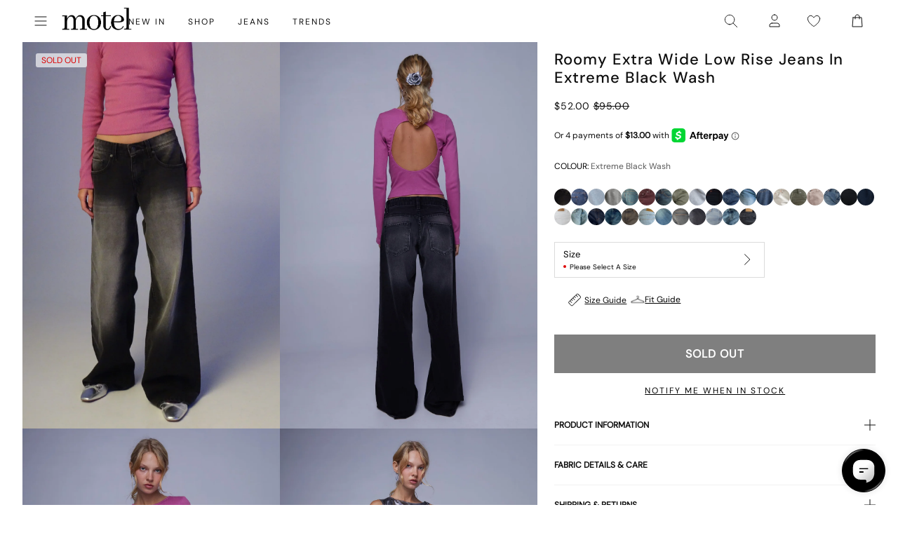

--- FILE ---
content_type: text/json
request_url: https://conf.config-security.com/model
body_size: 85
content:
{"title":"recommendation AI model (keras)","structure":"release_id=0x46:25:3f:7c:3c:5c:4b:5b:2e:66:28:48:4b:56:77:63:3e:71:39:29:2a:47:54:38:5e:4e:39:29:26;keras;dzno5wmloged8qae58ws7fj00cfci7iay5fusom6wnp9dk3y09o7z9la6afwzes46fst39ok","weights":"../weights/46253f7c.h5","biases":"../biases/46253f7c.h5"}

--- FILE ---
content_type: application/javascript; charset=utf-8
request_url: https://searchanise-ef84.kxcdn.com/preload_data.0x6W3j8W5E.js
body_size: 10234
content:
window.Searchanise.preloadedSuggestions=['leather jacket','mini dress','mini skirt','long sleeve top','crop top','black dress','black top','white top','roomy extra wide low rise jeans','corset top','red dress','low waist jeans','parallel jeans','lace top','long sleeve','baggy jeans','white dress','red top','leather pants','paiva dress','t shirt','maxi dress','mesh top','midi dress','parachute trouser','midi skirt','low rise parallel','olivia neill','bikini top','motel x olivia neill','slip dress','black skirt','pink top','polka dot','off shoulder','cargo pants','bandeau top','parachute pants','jeans low rise','low rise jeans','green dress','sequin top','roomy jeans','zebra pants','swim wear','blue dress','blue top','halter top','pink dress','brown jeans','low rise parallel jeans in 80s light blue wash','glitter top','sequin dress','two piece set','white jeans','long dress','denim skirt','green top','long sleeve dress','brown top','denim shorts','crop tops','floral dress','bodycon dress','tank top','mini dresses','cami top','top black','backless top','micro shorts','black jeans','cavita jacket','veste en cuir','black mini dress','low waist','black mini skirt','bikini bottom','vest top','motel x jacquie','brown pants','maxi skirt','baby tee','abba trouser','summer dresses','low rise parallel jeans','zoven trouser','motel rocks','jorts shorts','jogger pant','low rise baggy jeans','white skirt','halter neck','mid rise jeans','red tops','mom jeans','paiva slip dress in satin','off shoulder top','chute trouser','cargo skirt','co ord','roomy extra wide jeans','motel rock','lace dress','leder jacke','brown dress','silk dress','longsleeve top','motel x','summer tops','leather blazer','sweat pants','halter neck top','low rise','jean taille basse','waist belt','top white','cow print','festival outfit','butterfly top','black tops','party dress','maillot de bain','prom dress','oversized hoodie','robe satin','blouse top','y2k clothing','flare pants','low rise roomy jeans','size guide','kelly shirt','yellow top','bandeau dress','mesh dress','top red','long dresses','straight leg jeans','mini skirts','dress black','white tops','flower top','glitter dress','leather trousers','flared jeans','bow top','animal print','polka dot dress','purple dress','t shirts','tie dye','motel x barbara kristoffersen','summer dress','party top','motel roc','wide leg','trench coat','going out tops','nova top','knit top','zebra print','low rise jeans parallel','red leather jacket','black crop top','floral top','tee shirt','yellow dress','top i','coti bodycon dress','grey top','backless dress','leopard print dress','paiva slip dress','corset tops','robe longue','dress red','cargo trouser','jeans high waist','leder jacket','grey jeans','black lace top','bootleg jeans','lucca long sleeve top','flower dress','capri pants','phone case','70\'s ripple','off the shoulder','green pants','pu trousers','denim jacket','roomy extra wide low rise jeans in vintage blue green','to s','rose satin','swim suit','puffer jacket','indigo jeans','stripe top','sequin skirt','one shoulder','black pants','zip hoodie','white shirt','satin skirt','cardigan cropped','y2k top','payoda dress','motel low rise parallel wide leg jeans','open back','oversized tee','halterneck top','sevila dress','pull over','has en','one shoulder top','shrug top','jeans low waist','coti dress','datista slip dress','halter dress','denim top','mid rise','x motel','hime maxi dress','jorts womens','tie top','tank tops','blue jeans','silver top','kleid long','jean baggy','burgundy top','bootcut jeans','extra roomy low rise jeans','jogging trousers','burgundy dress','white mini dress','low jeans','long skirt','top satin','coats and jackets','top a','zip up','mini rock','black leather jacket','red jacket','top or','v neck','pleated skirt','motel low rise parallel wide leg jeans in colour tinted denium','pu jacket','mini shorts','black trousers','top blue','fur coat','long sleeve tops','top de','hosen low waist','dress satin','low waist baggy jeans','was i','barbara kristoffersen','sevila long sleeve mini dress','brown leather jacket','lace tops','leopard skirt','grey dress','white crop top','dress white','had top','xiwang crop top','cut out','vintage blue green','wilmot blouse','top pink','elara dress','v neck top','the v','low waisted jeans','stripe pants','white pants','gold dress','red mini dress','low parallel jeans','modern day romantic','bardot top','bucket hat','veste cuir','linen trouser','sanna slip dress','off the shoulder top','bolero tops','red skirt','pinstripe trousers','sale tops','abba trousers','top en','saika midi skirt','womens tops','glo sweatshirt','butterfly dress','sun glasses','the motel','gingham top','mini black dress','jeans baggy','jeans skirt','flare trouser','farida bikini','cord jean','skater shorts','low rise parallel jeans in indigo','co ords','party tops','fashion tops','xxl tops','sheer top','purple top','dress mini','velvet dress','cojira mesh butterfly top','bomber jacket','summer top','leopard print','wide leg jeans','brown jacket','low waist parallel jeans','red dresses','two piece','dudley vest','pantalon trouser','jean low rise','70s ripple','silver dress','low rise roomy','top long sleeve','skirt black','going out','roomy extra wide','cycle shorts','long sleeves','kozue dress','graphic tee','beige pants','basic top','miss joslin x motel','black dresses','women top','sun moon stars','datista dress','gingham dress','lace skirt','grey skirt','thin top','white dresses','open back top','lederjacke lederjacke','babydoll dress','wide leg trousers','bikini set','hot pant','dress long','faux fur','tie front top','red pants','mesh tops','jeans parallel','halter neck dress','maiwa blazer','shirt dress','daisy dress','sleeve top','winter jacket','tie front','kleider long','gabriela midi dress','bralet top','payoda bandeau mini dress in dark grey','mini robe','low rise parallel jeans sandy blue acid','orange top','quelia top','sheny mini skirt','two piece set clothing','low rise parralel jeans','high waist','navy top','botanical flower maroon','motel x iris','denim dress','sparkly top','80s light blue wash','pink tops','striped top','top bandeau','matching set','polka dress','button up','top corset','shirts and blouses','women’s tops','black lace','top brown','black bodysuit','blue tops','robe noir','leo print','black long sleeve top','turtle neck','track pants','high rise jeans','knit vest','de bain','w26 l32','sample sale','low rise jean','lilac dress','forest green','green skirt','mini dress black','grey pants','ditsy rose','t shirt dress','chute trousers','white blouse','m top','y top','bright blue','black shorts','coda slip dress','tube tops','saika skirt','wrap top','leather skirt','iphone case','tops black','polka dots','baggy pants','yenika crop top','rose dress','low rise parallel wide leg jeans','pink skirt','does top','denim jeans','kleid satin','black jacket','brown skirt','olivia neil','mini jupe','orange dress','leyna bikini','white lace top','long sleeve mini dress','zebra dress','skater jorts','cherry red','galaca mini dress','tube top','off shoulder long sleeve','low rise baggy','low rise flared jeans','parallel low rise jeans','rada top','paiva slip','cheetah print','black satin dress','dudley vest top in sequin knit black','black to','saken blazer','pami bikini top','zoven flare trouser','leather jackets','brandy long sleeve top','miss joslin','marcella shirt','paillette top','zebra trousers','xxl dresses','bow dress','angel mesh','kelly shirt in mesh','white satin dress','low rise pants','shoulder bag','gold top','basta jogger','roomy low rise jeans','angel energy','ozka crop top','satin kleid','shae bandeau top','dress dress','glitzer top','babydoll top','womens top','fitted shirt','mesh shirt','jeans brown','gaval dress','print t','shelisa slouchy mini dress in black','top dentelle','rock dress','skater dress','dress blue','bike short','basic tops','hime dress','straight leg','knit dress','maroon dress','mini short','low rise parallel jeans in bright blue','chute pants','black and white','black long sleeve','plunge top','cut out top','cherry dress','long top','zoven trousers','jeans black','polka dot top','res dress','floral skirt','blue skirt','denim mini skirt','oversized shirt','pu pants','dark blue jeans','ocean storm','satin dresses','sunny kiss tee','jeans low rise parallel','brown tops','octavia asymmetric cami top in lace','gaval mini dress','white trousers','jinsu top','green jeans','christella top','suit pants','a la','micro short','ace top','hot pants','nero jacket','tops en','knitted top','top asymmetric','bolero cardigan','bralette top','green sweater','steel blue','mid waist jeans','phil trouser','top sequin','sale dress','midi skirts','pink mini dress','zebra top','mini skirt black','baby tees','jeans rock','top flower','top green','satin ivory','green jumper','hansa cargo trouser','festival clothing','ardilla dress','top in black','low rise wide leg jeans','square neck','sage green','tops red','red to','print top','satin mini dress','parallel jean in cord','leyna bikini bottom','knitted sweater','long sleeve crop top','baggy low rise jeans','men clothing','shoes sale','xxs dress','strapless top','motelrocks top','straight jeans','black clothing','ima mini skirt','low rise skirt','sunglasses in','beach cover up','jeans low','robe a','dress green','low rise trousers','dresses mini','jean skirt','biker shorts','low motel rocks','summer clothes','sandy blue acid','renata dress','top noir','modern day romantics','short sleeve top','strap top','blue t','jean shorts','ball dress','sleeveless top','motel low','jeans white','rommy extra wide low rise','wide jeans','nosita midi dress','palasha midi dress','short dress','sets piece set clothing','brown trousers','top grey','going out top','low rise extra roomy jeans','blue mini dress','ruffle top','jacket leather','leather top','los rise jeans','robe blanche','low waisted','tops off shoulder','skirt mini','cami tops','modern day','cord pants','jinsu crop top','party dresses','sakila trouser','baby blue','long sleeve black top','white lace','dress brown','kleid black','navy dress','matching sets','bikini bottoms','avaya dress','zovey trouser','red top y2k','brown leather','black shirt','christella top in black','veste en','halter tops','kumala dress','cycle short','knit jumper','plaid dress','black skirt mini','tops long sleeve','roomy extra wide low rise jeans in vintage blue wash','denim set','navy blue','min dress','vintage blue','motel rocks jeans','dress maxi','jupe long','red leather','halterneck dress','hosen jeans','sunset melt','j and','play suit','check dress','black lace dress','palasha dress','dudley top','summer and','black motel rocks','carpenter jeans','printed tops','strappy top','green trousers','ivory top','prom dresses','farida bikini bottom','hala vest top','low rise parallel jeans w26 l32','winter clothing','green tops','fitted blouse','coda dress','lara crop top','pin stripe','extra wide low rise jeans','daman off shoulder','micro skirt','white silk dress','midi dresses','satin dress','low rise bootleg jeans','nobila shrug top in black','haltri crop top satin','in red','low ri','romy extra wide low rise','biker jacket','black leather pants','high neck','black boots','mini kleider','festival tops','top rose','roomy low rise','bandeau mini dress','satin slip dress','crop top black','mini dres','asymmetric top','oberteil s','motel x jacquie roomy extra wide low rise jeans','rose do','cowgirl brown','white shorts','indigo parallel jeans','keani shirt','body con dress','botanical flower','quelia crop top','a line','cargo hose','asymetrical top','low rise parallel jeans in steel blue','mini s','wrap dress','top glitter','luiza mini dress','emberly plunge top','top with','sun moon','light blue','jeans shorts','high rise','dress y2k','dress midi','leren jas','white tank top','gift card','green jacket','dudley vest top','dress long sleeve','lowrise parallel jeans','pyjama set','skirt midi','low rise shorts','co ord set','cheetah dress','ruffle dress','mesh skirt','lucca long sleeve top in lace','red long sleeve','pinky promise','oversized t shirt','top mesh','brown shirt','sequin shorts','sleeve tops','black mini','lesty dress','dark wild flower','see through top','green satin dress','safar vest','sun dress','pu blazer','lace black','track suit','square neck top','pu leather','white long sleeve','skirt white','2 piece set','ring top','cropped blazer','black cardigan','zoven trouser zebra','bags bag','vestidos mini','s mini dress','short sleeve','jeans taille basse','talisa sporty zip through jacket','low parallel','patchwork daisy brown','low rise parallel jeans in vintage blue green','long tops','top yellow','brown cardigan','vestido satin','sale jeans','faux leather','sevila long sleeve mini dress in flocked botanical flower maroon','light blue jeans','glitter tops','rocks and co','sage pants','robe nu','ilias corset top in poplin white','olivia jacket','white to','white mini skirt','check shirt','tailoring charcoal','cavita jacket in pu','lace long sleeve','bikinis set','blue bikini','grey blazer','paralell jeans','dress pink','rich brown','monlo vest top','one piece','j f','swim shorts','low rise parallel jeans in grey used bleach','tote bag','walta jacket','sweater vest','w26 l32 jeans','playsuit jumpsuit','loria fur cardigan','mesh s','mid rise parallel jeans','t-shirt dress','coti bodycon','pink dresses','parralel low rise','galova mini dress','underwear womens','brown bikini','robe noire','lowrise jeans','knit sweater','brown leather pants','nanda crop top','cut out dress','sparkle dress','sweat shirt','long sleeve to','vintage bleach','olivia neill dress','90s jeans','nero jumper','low rise mini skirt','animal print dress','brandy top','mini ress','ammaria jumper','cowboy boots','black low rise jeans','parma violet','laufey bikini top','make boys cry','dress floral','roomy extra','button up top','roomy extra wide low rise','top in lace','bandana top','wide low rise','parallel jean in cord sand','sevilla dress','long sleeve t','roomy extra wide low rise jeans in washed black','faux leather jacket','white long sleeve top','skirt and','wide low rise jeans','teddy coat','body suit','shoes black','pinstripe brown','crochet top','boat neck','mini dress in black','red shirt','hoodies oversize','cherry top','chinese moon','parallel jeans in rich brown','tinted denium','longsleeve tops','rise jeans','yellow skirt','beige top','linen pants','croc pu','black bikini','oversize tee','low rose','jeans blue','strapless dress','flared trouser','grey trousers','white slip dress','flare jeans','black satin top','lara crop top in angel sky blue mesh by motel','kaoya midi dress','corset dress','lilac top','top paillettes','baggy jean','low rise parallel jeans in sandy blue acid','floral dresses','fayola dress','crosena dress','dapa vest top','roomy extra wide jeans in brown blue acid','pretty petal green','black blazer','lace s','low wa','y2k jeans','low rise flare jeans','off shoulder dress','and m dresses','festival dress','jessica bodycon dress','open back dress','guenette dress','low waisted parallel jeans','ash blue','abba pants','tshirt dress','yenika top','zoven flare','robe rose','leather coat','black mesh top','snake print','vestido mini','jumper dress','paiva dress satin','high waisted','green bikini','jupe cargo','flare trousers','low rise parallel light wash jeans','low rise denim skirt','backless tops','white tee','mini dress red','red lace','taille basse','tea dress','lucca top','low waist skirt','roomy extra wide low rise jeans in indigo','koriya bardot top','red red top','jean blue','beige trousers','elci top','mesh rock','all black top','style dress','y2k skirts','shirt top','crop top white','g rise jeans','parachute pant','forest green dress','saken blazer in pu black','rise parallel','festival top','white t shirt','low rise parallel jean','ditsy rose lilac','womens j','split jeans','faux leather trousers','extra wide jeans','red trousers','abba trouser in sage','red satin dress','extra wide','sheer dress','roomy jean','xiwang top','runita top','black sequin top','robe satin blanche','in blue','fur cardigan','boyfriend jeans','low rise parallel wide leg jeans in colour tinted denium','t dresses','vest on','green mini dress','shorts denim','schlaghose jeans','jeans mid rise','love top','new years eve','long t','kleider mini','scarf top','t-shirt rock','blue pants','lace black top','blazer dress','festival outfits','cowl neck','cream top','pink pants','top halter','check skirt','satin top','dark blue','button top','check top','extra roomy','knit cardigan','clothing sets','knitted knit','optic polka','ear rings','pantalon in','dark chocolate','pantalon a','short jean','kimberly dress','white þop','bovillo top','low rise black jeans','sunny kiss','v neck dress','crochet dress','ardilla bodycon','leopard print top','emerson jacket','baby pink','vintage blue wash','mini bodycon dress','lace pants','poplin top','jepuni cami top','cami dress','black long sleeve dress','pull jacket','vilinia midi','halter neck tops','neck la','plaid skirt','deer print','black top lace','chain belt','top with bow','pami bikini','red lace top','ardilla bodycon dress','night dress','lace to','mid blue used','graphic top','low rise parallel jeans in vintage bleach','white tshirt','jeans indigo','long skirts','vest tops','halterneck tops','rave sunglasses','mini white dress','brown blazer','maillot bain','amabon top','ryals long sleeve','mini kleid','melinda frill edge cami top','moon dress','sparkly dress','low waist jeans parallel','satin tops','lulees jumper','white jean','mid blue','vestido midi','hondra trouser','evilia mini dress','lou hot pant','motel x olivia','black dres','floral field green','long sleeve dresses','tiona baby tee','white sh','bovita long sleeve top','flared pants','coti bodycon dress in black rose flock with lace','baggy jeans low rise','leather jacket black','pu black','luscian plunge mini dress','low rise parallel jeans in vintage black','subra long sleeve ribbed hem cardi','pleated mini skirt','top blanc','top long','wilmot blouse in white poplin','mini denim skirt','sport clothing','roomy extra wide low rise jeans in mid blue used','h m clothing','black leather','coquette top','rib top','oversize hoodie','knit wear','rise parallel jeans','chute trouser in parachute','obeli trouser','bermuda short','cosey top','payoda bandeau mini dress','little black dress','when will we dance again','top in','dark wild flower cantaloupe','motel x jacquie roomy wide low jeans','tights lace','parallel low rise','sutin tee','sparkle top','paiva slip dress in satin ivory','strawberry girl','dentelle top','robe blue','lidya mini skirt','bootcut low rise jeans','longsleeve dress','going out dress','phil trousers','tops lace','jupe midi','cow girl','black crop','cherry bikini','holiday shop','bitter chocolate','black jean','motel low rise parallel wide leg jeans in colour tinted denium low rise parallel wide leg jeans in colour tinted denium','hawaiian shirt','zebra jeans','silver skirt','ozka top','halter top in','powder blue','jastio vest top','vestito bianco','blue satin dress','purple skirt','weiß top','front tie','accessories bags','roomy wide leg jeans','baby doll top','top in pink','extra roomy low rise blue green','palsi tie side sleeveless top','baby doll','motel x barbara','dad jeans','jeans a','best seller','lace mini dress','low i','cover up','cavita jacket in pu bitter chocolate','low rise parallel jeans indigo','jeans vintage','blue shirt','dresses black','dress flower','pantalon beige','hansa cargo','long black dress','asymmetrical top','zuki jumper in knit argyle tan','low rise parallel jeans in sandy blue','bonija long sleeve','low rise rise','marcel shirt','olive green','tova tie tailoring trousers in black','y2k cami','tracksuit bottoms','low rise straight leg jeans','leather dress','blue paisley abstract rustic','holographic purple','flower skirt','cow pants','mini dress white','esmeray midi skirt','dyrana top','striped pants','womens low rise','70’s ripple','men jeans','low jean','rocks with','brienne top','sleeve dress','frayed low rise jeans','beach wear','mesh motel rocks','black short','extra wide jean','neon green','low rise paralell jeans','lily bloom','haltri crop','mazu top','faux fur jacket','red jacket leather','sequin tops','dress leopard','pu skirt','tailored trouser','sanaly dress','mini black skirt','v waist','sea green','parallel jeans in sand','floral print dress','bon long sleeve top','jeans roomy','maxi dresses','on t shirt','long sleeve black','lucca long sleeve top in lace black','ilias corset top','sekar flare trouser','lace top black','pants jeans','motel low rise','janar halterneck top','top zebra','black midi skirt','leopard top','oversize sweater','bikini tops','skinny jeans','low rise parallel jeans 80s light blue','tshirt black','pu top','kozue mini dress','off the','t shirt as','white vest','leo top','shrunk tee','whit top','dark red','black trouser','jean mom','ripped jeans','wide leg low rise jeans','robe bandeau','pantalon taille basse','brown blue acid','cosimo plunge','elci corset','pelma mini skirt','top crop','pullover green','white tank','fleece jacket','basic tee','skirts mini','festival wear','tops red top','boxer shorts','pantalones vaqueros','jogging pants','long sleeves top','namari jumper','print tops','motel jeans','chiffon dress','extra wide low rise','shenka mini skirt','black dress mini','jean taille','long sleeve lace top','top sleeve','short t','skirt denim','misha wide leg','bolero top','roomy extra wide low rise jeans in washed blue green','hair claw','ivory dress','vest black','summer sun','it just hits different','lime green','wrap skirt','satin shirt','black corset','bodycon dresses','parallel jeans in','strawberry top','mini dress blue','white cardigan','rose black','green blazer','bodycon mini dress','on shoulder top','black flares','rufte top','beach dress','capri trouser','party wear','see through','tops summer','lebby mini dress in satin','yellow tops','star dress','givas top','stripe shirt','lederjacke cavita','gen brown','low waist baggy','romy jeans','brown sweater','jean low rise parallel','mini falda','neck tops','wedding guest','mini skirt denim','etta knitted','tops white','high waisted jeans','sinda scoopback top in knit olive','baby t','delray bodycon dress','adrenaline red','siria dress','daisy brown','coconut milk','velvet top','ruffle skirt','red gingham','low rise parallel jeans in true white','hair clip','motel rise','black skirts','black top long sleeve','low rise parallel jeans in washed black grey','of the shoulder top','satin black','stripe de','dyrana crop top','tindy top dragon','black set','jeans sale','brown mini dress','min skirt','brown crop top','tie tops','black and white dress','dress in satin','top do','jiniso crop top in black with pink bows','olive top','printed dress','pants black','dresses long','low waist pants','casini skirt','of shoulder','vaqueros low rise','low rise parallel jean steel blue','rose blue','baggy jeans trousers','suede jacket','denim short','sequin dresses','cosimo plunge halterneck top','olivia neill jacket','motel mini skirt','tindy top','retro daisy blue','korsett tops','jea s','nova unlined lace top in black','w rise','noemi cardigan','kimberly mini dress','v neckline','burgundy tops','jeans hosen','skater skirt','off shoulder sweater','ribbed top','black midi dress','print trousers','lowrise baggy jeans','motel rocks low rise jeans','tartan dress','cojira mesh butterfly top in tonal blue paisley','giwta crop top','bikini green','angel sky blue','dad shorts','going out dresses','farida bikini top','red set','zip top','ganita vest','sets top','low rise skater shorts','lentra bikini','hibiscus top','off white jeans','top rot','dress with','jojes jersey tee','binita mini dress','hot pink','silta crop top','angel sweater','sakaria trouser','low rise parallel jeans bright blue','sleeveless tops','blue jumper','ibiza summer','christmas dresses','oberteil black','satin crop top','leana dress','sheny skirt','roomy extra wide low rise jean','lace cami','swim skirt','parallel jeans in brown','long sleeve shirt','jeans top','black sleeve','shoulder top','maxi skirts','linen top','jorie midi dress in parma violet','pants low rise','jean white','black mini dresses','bonlo long sleeve top','sweaters and jumpers','roider jogger','pinstripe black','summer rays','coraline bow mini dress','top stripe','plaid top','hand bag','raeto top','cobalt blue','sakeri flare trouser','vest satin','pink shirt','jeans green','hoodies and sweatshirts','dapa crop top','low rise wide leg','knitted jumper','extra roomy low rise','rose long','red jumper','extra low rise','joggers trousers','graphic tees','black white','keani shirt in mono photographic black','solar system','pretty petal','dress rock','calças low rise jeans','string bikini','la rossa','red sweater','elmira top','top nu','knitted dress','bardot dress','vintage dress','pantalon do','floral mini dress','mini red dress','ima skirt','top bow','pantalones low rise','dress grey','sand leopard','zoven trouser in croc pu burgundy','zorea trouser','in red r','wild flower','wren skirt','red long sleeve top','kelly shirt in mesh chocolate','polo top','cotina midi dress','olive dress','pinstripe dress','rise jean','dragon top','elyse crop top in white','baggy low waist','lost rise parallel','white low rise jeans','low rise jeans baggy','ulsan fitted shirt','ima mini skirt in twill black','pink long sleeve','black mesh','zip up hoodie','roomy extra wide low rise jeans in light wash blue','silver chain','gesta trouser','blue satin','parallel jeans low rise','vilinia dress','christella in black top','leather jeans','black slip dress','lilac blossom','red and white top','tropical rave','top transparent','tube dress','all clothing','black maxi dress','small flower brown','satin blue','tees tops','cargo trousers','robe midi','rock jeans','stripes top','parallel jean in cord dark chocolate','guenetta dress','red maxi dress','black bodycon dress','cotton top','jeans straight','low rise jeans black','bloomer shorts','transparent top','nobila shrug','low rise flare','armina long sleeve','elci corset top','patchwork daisy','blue green','jeans wide leg','short sleeve dress','white bikini','white corset','crop top on','w28 l30','lirura casual trouser in maroon stripe','dudley vest in black','white lace tops','rose in satin','black satin','dolly eyed','mid waist','front tie top','floral tops','cello midi dress','white jacket','retro optic spot','black hoodie','crop top in black','skater jeans','tiger print','stripe dress','parachute trousers','cord jeans','laufey bikini','low rise parallel sandy blue acid','ditsy butterfly','black sequin','women jeans','persian night','parralel jeans','holiday tops','yessa crop top','roomy jeans vintage blue green','t-shirt oversized','low rise parallel jeans vintage bleach','dad jumper','robe mini','saika midi skirt in rar leopard','jumpsuit black','top lace black','bandeau tops','skirt set','short sleeve shirt','black and white top','skirt grey','face mask','corset to','vestito mini','frill top','eunji crop top','low rise parallel jeans steel blue','white dres','flora and','robe en satin','two piece set skirt and','green cardigan','hala top','black coat','kazayo long sleeve knit top','pleated dress','tee dress','w24 l30','high neck top','low rise parallel indigo','vestidos long','roomy extra wide low rise jeans in bright blue','cowl neck top','roomy extra wide low rise jeans in grey used bleach','bella mini tea dress','tribal flock','fur coats','black tank top','kleid mini','savita maxi dress','low waist parallel','damske vest top in clear sequin maroon','leopard jacket','lycra top','gaina dress','low rise black','ripple green','mid jeans','jean blue parallel','red crop top','bikini blue','low rise parallel 80s light blue wash','mesh black','top set','benta jacket','stripe trousers','bonnie crop top','jacquie jeans','halter neck dresses','gladis vest top','blue jean','veste cavita','top tie','low rise parallel wide leg jeans denim','cosmic melt','brown sweatshirt','maroon top','pink bikini','denim skirts','top leopard','top silver','sunglasses sunglasses','pamita bikini','red mini','high waist jeans','white shirts','nova top in orchids flock black','pantalon flare','tavita frill mini dress in white','flower maroon','jinisa corset top','sunset dress','rommy jeans','longline coat','heat map','chute hose','jean roomy','short sleeve tops','low rise parallel bright blue','lutana top','low wide jeans','rocks jeans','dark sand','corduroy trousers','red blazer','daisy bodycon','valy slip dress','white lace dress','pink and','red bikini','metallic top','low rise parallel jeans in','grey used bleach','top weiß','pearl necklace','a line dress','luscian plunge','ribbon top','mutsuki top','red shorts','babydoll tops','leather trouser','long sleeves dress','shima top','cypress dress','midi rock','jinsu crop top in lycra black','zolen flare trouser in pu matte black','pantalon cargo','kinnie mini skirt','blazer pu','roomy extra wide low rise jeans in extreme blue green','lace trousers','print dress','the low rise parallel jeans','dress party','blue dresses','elvina bikini','motel x jacquie roomy extra wide low rise jeans in mid blue used','long sl','donata trouser','sakaria wide leg trouser','novalie vest top','off the shoulder dress','jackets jacket','bows top','chiffon top','sale dresses','skirt green','xxs dresses','amber wash','low waist flared jeans','abstract animal','kumala slip dress','split skirt','cheetah khaki','purple tops','tops lace top','blue cardigan','yeva trouser','circe off-shoulder','low rise parallel jeans in vintage','long coat','midrise jeans','accessories accessories','low rise je','net top','tista dress','pants brown','brown shorts','pinstripe pants','black tee','wide leg pants','mini dress satin','leather bomber jacket','satin green dress','low rise bootcut jeans','black bralet','corduroy brown','crop top in','black jumper','rosa top','pink jacket','jean black','pink cardigan','green shirt','black rose','erika backless top','womens jeans','zagh top','dresses satin','bodice black','jeans hose','green crop top','blue trousers','zen crop top','long dres','tiona top','cream pants','mini party dress','black bootleg','spence top','black sweater','jeans flare','crop tee','juanita frill halterneck','milina dress','jorts jean','grey low rise jeans','metallic dress','bikini sets','trousers black','tonal zebra','top bikini','low rise parallel jeans black','pavia slip dress','mesh long sleeve','new years','extra roomy jeans','green dresses','nero ring pull jacket','orchid sunset','low rise blue jeans','top butterfly','nereo jacket','satin dress green','pink bow','checked dress','bright blue jeans','sayaka one shoulder','butterfly vine flock blue','w26 l34','pantalones cargo','skirt long','70\'s s ripple','skirt jeans','kleider maxi','shorts black','cropped shirt','day dress','dresses white','hajari top','dress yellow','jess jeans','summer sun bikini','brown jean','coby mini dress','gothic rose','blue hoodie','red jeans','roomy extra wide low rise jeans in washed black grey','low rise white jeans','bluse long sleeve','cargos pants','sage smoke','sorin deep waistband top in knit ecru','back top','sevilla long sleeve dress','90s zebra','satin black dress','mini satin dress','white corset top','flower print','navy tartan','brown mesh','jeans roomy extra wide low rise','misca trouser','blue wash','low rise denim shorts','top floral','seam split jeans','black bandeau','black halter top','green leather jacket','dark jeans','black baggy jeans','long sleeve lace','pu leather jacket','low waist jean','baggy low rise','do nude','shindu top','zip hoody','knit skirt','red vest','shimmer top','white mini white','jersey top','crop t','mid indigo blue','top nero','satin midi dress','dark angel','bikini brown','black maxi skirt','iphone 11 case','red too','linen dress','kelly shirt mesh','mini croc','pull is','low rise jeans jacquie','codami halterneck','brilia bandeau top','black sequin dress','leony cardi','elyse crop top','black t shirt','mushroom top','jeans zebra','flares trousers','guan top','dena top','flower to','off top','mesh mini dress','fayola printed maxi dress','haltri top','silk top','off white','amabon long sleeve crop top','eleni jumper','black parallel jeans','pelma skirt','koza bodice','watercolour green','jeans men','jeans straight leg','polka top','benton jogger','pelmo mini skirt','crop top satin','one motel','romantic red rose','formal dresses','band shirt','daren jumper','low baggy jeans','white cargo','satin cheetah','grey mini dress','annesley crop top','jean flare','lona midi dress','asymmetric dress','kareena long sleeve bardot top','motel dress','low rise flared jeans in green wash','head band','samira dress','jean jacket','low waist jeans baggy','pink trousers','glitter skirt','blue skirts','capri trousers','dark wash jeans','nodu maxi dress','larin midi dress','low rise jeans in 80s light blue wash','night wear','top party','bandeu top','brown set','black flare','sunflower dress','tailored trousers','blue long sleeve','bikini pink','parallel jeans in brown and blue acid','cycling shorts','boat neck top','graduation dress','jiniso top','pu green','flared trousers','dark green','renata asymmetrical','button shirt','top orange','sand jeans','ultra low rise','herti top','knitwear sweater','black cro','blue crop top','saki tee','dresses midi','pu tops','crop top long sleeve','black long','baggy jeans low waist','striped jeans','vintage jeans','jules halter top','striped shorts','amabon long sleeve','lederjacke pu black','tracksuit pants','roomy wide leg low rise jeans','skirt leopard','arun cami top','top lace','cropped jacket','daisy bodycon dress','striped dress','eunia shorts','earthy gradient','jeans wide','jeans rise','hat a','batis dress','blue sequin','en cuir','bubble jersey','khaki top','white maxi skirt','jean bleu','baggy low waist jeans','brown mesh top','short pants','heart top','puffer jacke','light wash jeans','xxs trousers','skirt satin','roomy extra wide low rise jeans in extreme light blue wash','black glitter top','marlin bodycon dress','pantalon velvet','giwta crop','black bralette','jersey s','extra low rise jeans','mesh to','baby doll dress','work wear','vintage black','ni jeans','motel x roomy extra wide low rise jeans','robe slip paiva satin','trendy pants','oleta cami top','white short','cosimo halter top','jean parallel','lace trim','bow tops','swim tank top','blazer grey','xiabon long sleeve crop top','galaca dress','sunny kiss oversize','top top','grey cardigan','vintage blue green jeans','top rouge','low rise parallel jeans in mid blue used','graphic tops','rips parallel jeans in black wash','short jeans','mahira long sleeve mesh top','green leather','jeans pants','kyana corset','wren mini skirt','maxi kleid','dress rose','acid wash','neck top','kepsibelle dress','vilinia midi dress','cerry bikini','cardigan brown','low rise roomy jeans in 80\'s','green sequin dress','black pant','retro floral','roomy extra wide low rise jeans in brown blue acid','maruko mini dress','shirt in','bolero shrug','gabriella dress','bardot tops','lebby mini dress','wati crop top','pantaloni cargo','black vest','petal green','cherry red dress','pu brown','emberly top','dragon pants','turtle neck top','bum bag','one to one','low pant','mid skirt','denila bodycon','low rise parallel vintage bleach','cute tops','black co ord','bustier top','top burgundy'];

--- FILE ---
content_type: text/json
request_url: https://conf.config-security.com/model
body_size: -125
content:
{"title":"recommendation AI model (keras)","structure":"release_id=0x5b:39:37:78:49:65:29:40:54:5b:42:29:49:53:49:59:68:4b:35:5e:32:74:75:3b:7b:6b:51:37:71;keras;077iiztlxn0u455owxmuv1i83bz3c3s5advf5tfgoqy0pjle9giwujbmkv7c7cnhse6a0ibp","weights":"../weights/5b393778.h5","biases":"../biases/5b393778.h5"}

--- FILE ---
content_type: application/javascript; charset=utf-8
request_url: https://searchanise-ef84.kxcdn.com/preload_data.1u0B5p4p4A.js
body_size: 10153
content:
window.Searchanise.preloadedSuggestions=['low rise parallel jeans','low rise jeans','black dress','mini dress','black top','leather jacket','mini skirt','white dress','long sleeve top','white top','low rise','red dress','roomy extra wide low rise jeans','mesh top','crop top','leather pants','parallel jeans','slip dress','red top','midi skirt','black skirt','paiva dress','midi dress','lace top','halter top','tank top','green dress','pink top','pink dress','corset tops','maxi dress','brown top','long sleeve dress','blue dress','cargo pants','parachute pants','black jeans','denim skirt','off the shoulder','polka dot','baggy jeans','sequin top','brown pants','black mini dress','low rise parallel jeans 80s light blue','floral dress','two piece set','black mini skirt','green top','blue top','corset top','white jeans','low rise baggy jeans','paiva slip dress','baby tee','brown dress','button up','sequin dress','black tops','micro shorts','zoven trouser','bikini top','jean shorts','tank tops','vest top','mini dresses','mid rise jeans','crop tops','long sleeve','purple dress','black pants','maxi skirt','satin top','cow print','off the shoulder top','white skirt','sweat pants','bandeau top','coti dress','going out tops','denim shorts','flare pants','halter dress','bodycon dress','silk dress','brown jeans','graphic tee','t shirt','mesh dress','jean skirt','roomy jeans','red tops','kelly shirt','cheetah print','cami top','white pants','white mini dress','white tops','lace dress','bow top','abba trouser','off shoulder','leather blazer','70s ripple','green pants','sheer top','swim suits','butterfly top','motel x olivia neill','black crop top','roomy extra wide jeans','80s light blue wash jeans','low rise parallel jeans in 80s light blue wash','leopard print','white dresses','body suit','cargo skirt','plaid dress','floral top','backless top','animal print','turtle neck','festival clothing','pleated skirt','motel x jacquie','olivia neill','polka dot dress','black long sleeve','tie top','black dresses','long sleeve tops','bikini bottom','yellow dress','long dress','matching set','mini skirts','matching sets','white crop top','mid rise','yellow top','purple top','homecoming dresses','cavita jacket','knit top','bow dress','mom jeans','low rise jeans parallel','black lace top','flare jeans','plaid skirt','coti bodycon dress','denim top','bootleg jeans','gingham dress','one shoulder','sweater vest','sandy blue acid','asymmetrical top','red pants','oversized tee','black leather jacket','bandeau dress','low rise roomy jeans','tie front top','strapless dress','babydoll dress','capri pants','extra roomy low rise jeans','tube tops','straight leg jeans','shrug top','chute trouser','tie dye','motel rocks','white tank top','wide leg','gold dress','gingham top','low rise baggy','sequin skirt','red mini dress','black lace','denim dress','clothing sets','flower top','denim jacket','sparkle top','low rise pants','one shoulder top','white tank','swim wear','long sleeve crop top','grey top','fur coat','leopard skirt','butterfly dress','pink tops','flannel shirt','cheetah dress','black shorts','leather skirt','vintage blue green','nova top','zebra top','brown leather jacket','modern day romantic','off shoulder top','cropped cardigan','white shirt','summer tops','pink skirt','datista slip dress','short sleeve top','red dresses','gaval mini dress','orange dress','red skirt','stripe top','cover up','tube top','wrap top','jorts shorts','t shirts','lowrise parallel jeans','strapless top','jeans low rise','long dresses','summer dress','low waist jeans','mesh tops','low rise jean','phone case','pinstripe trouser','brown skirt','zoven flare trouser','black leather pants','red leather jacket','black long sleeve top','grey jeans','polka dot top','grey dress','saika midi skirt','silver top','leopard top','indigo jeans','mini shorts','biker shorts','burgundy dress','satin skirt','high rise jeans','burgundy top','lucca long sleeve','cojira mesh butterfly top','linen pants','high waist','low waisted jeans','open back','green skirt','backless dress','low rise roomy','low rise parallel jeans sandy blue acid','mini black dress','novara mini dress','brown jacket','wide leg jeans','low rise parralel jeans','orange top','kozue dress','skirt set','wilmot blouse','silver dress','tie front','v neck','brown tops','flower dress','going out','rose dress','denim mini skirt','sample sale','navy dress','sevila long sleeve mini dress','parallel jeans in rich brown','short sleeve','grey skirt','bardot top','lace tops','payoda dress','long sleeve mini dress','knit sweater','dudley vest','black jacket','blue jeans','cord pants','roomy extra wide','paiva slip','sweater dress','babydoll top','red jacket','low rise parallel','lace skirt','black bralette','pink pants','farida bikini','modern day romantics','abba trouser in sage','jump suit','pavia slip dress','black tank top','forest green','plaid top','hime dress','going out top','lilac rose','lowrise jeans','high waisted','white lace top','black low rise jeans','long skirt','white shorts','micro short','long sleeves','blue skirt','cut out','blue tops','roomy extra wide low rise jeans in vintage blue wash','flare trouser','stripe pants','halter neck','white long sleeve','v neck top','velvet dress','pink mini dress','zip up','low parallel jeans','zebra dress','black lace dress','size guide','cheetah top','puffer jacket','black tank','lilac dress','daisy dress','hoco dresses','green tops','sparkly top','black belt','blue mini dress','two piece','lesty dress','open back top','sun moon stars','cavita jacket in pu black','knit dress','black and white','croc pants','black trousers','gift card','ditsy rose','bra top','yenika crop top','white satin dress','marcella shirt','baby tees','floral skirt','women’s jeans','bucket hat','beige pants','satin mini dress','low rise wide leg jeans','bootcut jeans','white blouse','halter tops','black shirt','micro skirt','green sweater','barbara kristoffersen','baggy low rise jeans','bolero shrug','sun dress','leather jackets','plunge top','white tee','kelly shirt in mesh','motel x','pink dresses','lily bloom','basic tops','midi skirts','t shirt dress','swim cover up','corduroy brown','coda slip dress','long sleeve dresses','xxl dresses','high neck','saken blazer','elci corset top','parallel jean in cord sand','party dress','navy top','gold top','jinsu crop top','glitter top','navy blue','quelia top','trench coat','ardilla bodycon dress','hime maxi dress','white slip dress','white lace','black cardigan','button down','crochet top','tan pants','ocean storm','pleated mini skirt','faux fur','maroon dress','white long sleeve top','sparkle dress','graphic tops','longsleeve top','white mini skirt','cow hide','angel dress','low rise flare jeans','leather top','bustier top','pinstripe pants','track pants','sage green','sanna slip dress','vintage blue wash','brown leather pants','basta jogger','roomy extra wide low rise jeans in vintage blue green','square neck','sage pants','plaid pants','pu pants','boat neck','button up top','red leather','corduroy pants','extra roomy','high rise','flared jeans','jorie midi dress in parma violet','satin slip dress','summer dresses','leyna bikini','low rise parallel light wash jeans','lace cami','striped top','prom dress','galaca mini dress','y2k clothing','animal print dress','bright blue','sheer dress','evilia dress','miss joslin','rise jeans','low rise shorts','swim shorts','light blue','low rise skirt','optic polka','pin stripe','hot pink','black mesh top','patchwork daisy','mesh shirt','striped shorts','glo sweatshirt','shirt dress','pinky promise','black sweater','black blazer','wide leg pants','light wash jeans','black satin dress','body con dress','red cardigan','green jeans','acid wash','khaki pants','brown leather','dark wash jeans','skater dress','maxi dresses','low waisted','rada top','payoda bandeau mini dress','mesh skirt','jean jacket','bikini bottoms','lara crop top angel','emberly plunge top','low jeans','motel x barbara kristoffersen','asymmetric top','sheny mini skirt','blue pants','cream pants','lucca long sleeve top in lace black','purple pants','hot pant','lime green','purple skirt','haltri top','bomber jacket','pink bow','leyna bikini bottom','luscian plunge mini dress','brown mesh top','black crop','faux leather','blue dresses','pami bikini top','pavia dress','green mini dress','brown cardigan','white silk dress','70\'s ripple','vintage blue','sunset melt','black tube top','sunny kiss tee','zoven trouser in 90\'s zebra black and white','motel rock','black slip dress','make boys cry','ruffle top','cut out top','ozka top','wrap dress','satin rose','red shirt','glitter dress','modern day','steel blue','black corset','cosey top','paiva dress forest green','ima mini skirt','parallel low rise jeans','cropped sweater','xxl tops','leather pant','off the shoulder dress','low rise black jeans','2 piece set','motel rocks low rise parallel jeans','loria fur cardigan','dragon top','long skirts','sale tops','mid rise parallel jeans','striped pants','two piece set skirt set','watercolour green','faux leather pants','roomy extra wide low rise','polka dots','motel x iris','black skirt mini','halterneck top','mesh long sleeve','oversized hoodie','gift voucher','zebra skirt','black bodysuit','brown blue acid','short sleeve dress','black sequin','brown sweater','tote bag','grey pants','halter neck top','daisy bodycon dress','baby blue','red gingham','womens jeans','boxer shorts','roomy low rise jeans','carpenter jeans','skirt sets','kelly shirt in mesh chocolate','cowgirl sweatshirt','fur jacket','cheetah skirt','parralel jeans','denim jeans','cream top','green dresses','low waist','saken blazer in pu black','low rise bootleg jeans','avaya dress','vilinia dress','sekar flare trouser','miss joslin x motel','floral mini dress','bralette top','laufey bikini top','cherry top','satin dresses','straight leg','frayed low rise jeans','midi dresses','short dress','tube dress','snake print','tan top','hansa cargo trouser','farida bikini bottom','long sleeve black top','red sweater','sakila trouser','sequin shorts','dalmatian print','brown shirt','corset dress','sparkly dress','white button up','mid blue used','black midi skirt','pu jacket','light blue dress','ruffle dress','black mini','shae bandeau top','angel hoodie','gaval dress','brown corduroy','lace long sleeve','datista dress','black bra','flannel jacket','jean skirts','green bikini','red long sleeve','botanical flower maroon','co ord','waist belt','faux leather jacket','cut out dress','lace trim','ballet core','90s jeans','high neck top','saika skirt','black set','misha wide wide leg trouser','x motel','guenette dress','vintage bleach','sleeveless top','black long sleeve dress','white set','low rise mini skirt','hawaiian shirt','black bikini','denim set','black mesh','green jacket','hot pants','patchwork daisy brown','summer top','white corset','square neck top','white too','dress mini','brown bikini','low rise parallel 80s light blue wash','cowl neck','jeans low rise parallel','summer rays','fayola dress','bike shorts','parma violet','brandy top','pretty petal green','baggy pants','brown shorts','knit shorts','extra wide jean','dark wild flower cantaloupe','casini pleated micro skirt','red shorts','nobila shrug','parachute trouser','dyrana top','green satin dress','red satin dress','cherry dress','dad shorts','strappy top','shrunk tee','off the shoulder sweater','dudley vest top in sequin knit black','graphic tees','crochet dress','brown long sleeve','black halter top','navy blue dress','black leather','sleeve top','button top','tee shirt','motel x jacquie roomy extra wide','dapa vest top','juanita frill halterneck','sleeve dress','black too','white halter top','yellow skirt','black skirts','emerson jacket','black flare pants','low rise flare','maiwa blazer','nanda crop top','front tie top','extra wide low rise jeans','brown crop top','low rise jean shorts','black trouser','formal dress','prom dresses','bandana tops','xiwang crop top','cow dress','safar vest','bathing suit','wrap skirt','floral dresses','metallic top','baby doll','party dresses','brown mesh','white sweater','black maxi dress','white crop','satin ivory','cherub top','orchid sunset','extra wide','amabon long sleeve top','black sequin top','white low rise jeans','womens tops','haltri crop top','sale dresses','rose top','wide jeans','pleated dress','dragon flower','galova mini dress','blouse top','ivory top','sequin tops','homecoming dress','graduation dress','gray top','swim skirt','luiza mini dress','black maxi skirt','esmera top','blue green','black jean','fitted blouse','dark blue jeans','sevila long sleeve','wide low rise','open back dress','dark angel','skater shorts','black and white dress','palsi tie side','phil trouser','low rise parallel jeans in sandy blue','low parallel','baby doll dress','roomy low rise','mini black skirt','bow shirt','zoven trousers','print pants','gabriela midi dress','party tops','cow pants','when will we dance again','walta jacket','keani shirt','pink long sleeve','glo sweatshirt in stone wash angelo','sale jeans','button up dress','sun and moon','jean short','lebby mini dress','pami bikini','white cardigan','play suit','coti dress lilac','light wash','tindy top','cropped tee','slit dress','short dresses','brown mini dress','low rise parallel jeans 80s light blue wash','motel x jacquie roomy extra wide low rise jeans','floral tops','ivory dress','paiva slip dress in satin ivory','coti bodycon','cami tops','low rose','short sleeve tops','paisley top','iphone case','mini skirt black','y2k top','low rise wide leg','low rise parallel sandy blue acid','black pant','paisley dress','long sleeve shirt','summer sun','sunny kiss','ozka crop top','strawberry top','gray dress','low rise parallel jean','champagne dress','stripe shorts','work clothing','high waist jeans','slip dresses','forest green dress','pink shirt','strapless mini dress','knitted top','brienne top','red set','jeans baggy','red leather pants','sand leopard','long sleeve crop','pink sweater','mini denim skirt','wide leg trouser','bell sleeve','wide low rise jeans','kazayo long sleeve knit','low rise parallel jeans in bright blue','maxi skirts','sakeri flare trouser in black','y2k tops','70s dress','black sheer top','pelma mini skirt','ilias corset top in poplin white','puff sleeve','butterfly skirt','sevila dress','oversized shirt','low rise parallel jeans in sandy blue acid','blue bikini','green floral dress','earthy gradient','powder blue','sage dress','blue sweater','mini dres','low rise extra roomy','cargo pant','long top','kiona corset top','boat neck top','jersey tee','barrel jeans','cowgirl top','coconut milk','lou hot pant','green shirt','buckle top','dark jeans','black off the shoulder top','lona midi dress','verso dress','velvet top','dark wild flower','plus size','jorie midi dress','off white jeans','mushroom top','pink bikini','crew neck','check dress','gaina dress','black vest','black romper','crosena dress','black midi dress','leather dress','silver skirt','v neck dress','black halter','roomy extra','baby doll top','top i','yenika crop top in lilac rose w lilac lace by motel','pink set','leopard pants','green crop top','straight jeans','mini white dress','cropped blazer','dark green','denim skirts','lidya mini skirt in black','grey sweater','80s light blue wash','bitter chocolate','extra wide jeans','low rise parallel jeans in vintage black','polka dress','little black dress','black corset top','mazu top','baggy low rise','top black','dark blue','poplin shirt','light pink','see through','bike short','quelia crop top','tshirt dress','black tee','women’s tops','sweaters tops','pretty petal','mini dress black','kozue mini dress','tropicana floral','front tie','70’s ripple','paiva silk dress','had top','parallel low rise','shoulder bag','navy blue top','low rise parallel jeans in indigo','crop tee','head band','white t shirt','jessica bodycon','stripe dress','brown dresses','teddy coat','motel x barbara','flower skirt','white jean','wren skirt','dresses mini','red tank top','leather coat','guaco crop top','zolen flare trouser in pu matte black','low rise trousers','festival tops','zovey trouser','silk dresses','dress black','olivia jacket','baby pink','satin tops','low rise parallel wide leg jeans','eunji crop','red bikini','halter neck dress','lavender dress','retro daisy blue','black rose','pink jacket','lace mini dress','beach cover up','swim suit','sheny skirt','beige top','black floral dress','women jeans','cami dress','elyse crop top','green cardigan','cross top','white corset top','etta knitted vest top','white bikini','going out dresses','green set','palasha dress','mini short','kumala slip dress','brown blazer','lara crop top','to s','retro tile','cream dress','black satin','deep mahogany','koriya bardot top','maroon top','long black dress','melinda frill edge cami top','square flag green','sanaly mini dress','gothic rose','sequin mini dress','has en','biker jacket','tucci top','lumberjack shirt','off shoulder sweater','farida bikini top','jepuni cami top','deer print','sandy blue acid jeans','celestial dress','white maxi skirt','baggy jeans low rise','tropicana brights','zip up hoodie','extra wide low rise','olivia neil','white trousers','skirt black','sea green','button up shirt','yellow tops','mid blue','silver chain','grey bralet','pu leather','tonal blue paisley','cycle shorts','silta crop top','samira bandeau mini dress','asymmetrical dress','lace pants','paisley yellow','moto jacket','scarf top','black bodycon dress','cotina midi dress','black mini dresses','bandeau mini dress','pu black','jinsu top','eyelet top','abba pants','bloomer shorts','brown pant','nosita midi dress','beaded bikini','pinstripe dress','star dress','white halter','hala vest top','bubble jersey','white jacket','sporty tee','olive green','low rise denim','leon cardi','zoven flare','motel x jacquie roomy extra wide low rise jeans in mid blue used','ditsy rose lilac','blue satin dress','seam split jeans','coti bodycon dress in black rose flock with lace','black micro shorts','collared top','ima skirt','cowl neck dress','sherlyn halter top','cow print pants','angel sweater','giwta crop top','moon dress','blue set','extra roomy low rise','long sleeve black','eunji crop top in white','enslee slip dress','off shoulder dress','studded top','new years','leather shorts','vilinia midi dress','guenetta dress','lace black top','babydoll tops','animal print top','houndstooth pants','black jumpsuit','light blue jeans','low rise extra roomy jeans','dark wash','off white','blue shirt','novara mini dress in black','rose flock','cutout top','lace up','white lace dress','flower orange','olive dress','cheetah print top','motel roc','black bottoms','daisy brown','ryals long sleeve top','dark sand','flower shirt','one piece swimsuit','marcel shirt','sandy blue','tea dress','motel rocks jeans','black low rise','brown set','black button up','printed top','cherry pants','silk top','gladis vest top','black cargo pants','cherry red','wati crop top','faux fur jacket','t-shirt dress','basic top','collar shirt','abba trousers','button dress','roomy wide leg jeans','motel low rise parallel wide leg jeans','floral field green','satin crop top','mesh long sleeve top','low ride','bikini tops','tribal flock','chiffon top','xiwang crop top in black','ruffle skirt','light blue wash','dudley vest in black','low rise parallel jeans in vintage blue green','mock neck','red rose','baggy jean','gingham pants','tie pants','purple tops','brandy long sleeve','lace black','drop waist','chain belt','dragon rope','rise parallel','bubble skirt','marcella shirt in check light tan','black baggy jeans','pink bow dress','ring top','roomy extra wide jeans in brown blue acid','extra low rise jeans','lace shirt','xxs dresses','sachin mini dress','retro optic spot','sinda scoopback top in knit olive','red tank','orange skirt','cheetah print dress','purple mini dress','sanja bandeau top','formal dresses','jeeves dress','solar system','cowl neck top','cargo trouser','pink satin dress','shimmer top','body on dress','cherub dress','lounge wear','sun moon','zuki jumper in knit argyle tan','red lace','dyrana crop top','yessa top','obeli trouser','backless tops','shima top','poplin top','chocolate top','croc skirt','zebra jeans','ilias corset top','white maxi dress','bow skirt','jacquie jeans','tiona top','monlo vest top','knit skirt','givas crop top','flowy top','nilza wrap top','jeans parallel','print top','flared pants','parachute pant','palila dress','a line','hoodies and sweatshirt','cow print dress','renata dress','extra roomy low rise blue green','butterfly vine','low rise white jeans','raeto top','roomy jean','halter mini dress','cavita jacket in pu bitter chocolate','cobalt blue','top en','ripple green','black longsleeve','red crop top','black cami','kinnie mini skirt','lentra bikini','low rise parallel jeans in vintage bleach','coda dress','sweat set','donata trouser','knit cardigan','tights lace','pink tank top','low rise baggy jean','cerry bikini','sun glasses','holographic purple','black and white pants','bikini set','top white','new years eve','cycle short','brown pants brown jeans','pink lace','striped sweater','snake skirt','en pointe','red sequin','dudley vest top','boyfriend cardigan','w26 l32','crosena swing dress','tailoring charcoal','green trousers','parallel jean in cord dark chocolate','maruko mini dress','denim maxi skirt','white satin','black silk dress','green long sleeve','payoda bandeau mini dress in dark grey','pink cardigan','red lace top','rips parallel jeans in black wash','low rise denim skirt','ibiza summer','xl dress','leopard bodysuit','denim short','black shrug','linen top','sage green dress','low ride parallel jeans','extra roomy jeans','blue floral dress','bow bikini','beige dress','black tie top','90s geo brown','animal print pants','chiffon dress','see through top','tye dye','acid jeans','tan tops','jiniso crop top in black with pink bows','accessories necklace','striped shirt','takiyo mini dress','grey mini skirt','botanical maroon','top or','lace tank','leather trousers','hoco dress','low rise straight leg','square flag','black dress mini','mid indigo blue','ganita vest','paralell jeans','top a','halterneck dress','watercolour green bikini','black leather blazer','white tube top','panola mini dress','jeans women','tonal zebra','fur cardigan','royal blue','slouchy dress','nolda top','black rose dress','cow girl','abstract animal','blue long sleeve','jastio vest top','red top y2k','clothing set','brown tank','tie tops','black denim','long sleeve black dress','guinevre top','dress white','evilia mini dress','shimmer brown','bilen top','cargos pants','green blazer','cotton top','swing dress','dress red','daisy top','heat map','kelly top','ripped jeans','love checker blue','pretty petal ivory','satin shirt','raceline halterneck top','striped dress','purple dresses','satin black','spence top','white cami','brown button up','ulsan fitted shirt','thin top','chute trousers','skirt mini','tie dress','dad jumper','mom shorts','olive top','tuli mini dress','bell bottoms','white tshirt','long sleeve lace','tokyo tour','red jacket leather','teal dress','sweat shirt','shenka mini skirt','coda mini dress','ultra low rise','black satin top','black and white top','tops off shoulder','adrenaline red','one piece','navy mini dress','pin stripe pants','women top','white pant','crop sweater','paiva slip dress in satin','mesh butterfly','white denim','bright blue jeans','tops long sleeve','lime green dress','becky dress','steel blue low rise parallel','red long sleeve top','bella mini tea dress','saidi cardi in diamond black and green','kumala dress','extra wide jeans in off white','cosmic melt','washed out pastel floral','rar leopard','satin slip','dark red','fresia dress','chinese moon','salda sporty tee','low rise 80s light wash','black going out top','top de','black halter dress','zip up jacket','lilac top','persian night','runita top','cargo mini skirt','black dres','oversize tee','white bottoms','long sleeve mesh','green floral','blue floral','black short','lucca top','green sequin','guan top','metallic dress','black strapless dress','wren mini skirt','esmeray midi skirt','angel shirt','eunia shorts','dress dress','izolde tee','brown trousers','pink crop top','motel low rise parallel wide leg jeans in colour tinted denium','rib top','novalie vest top','zen crop top','micro crop top','navya wrap mini dress in basic polka','jeans black','white short','sparkly tops','longsleeve dress','sukati cardi','pinstripe skirt','bonnie crop top','long sleeve white top','two piece sets','cojira mesh','yellow mini dress','dalmatian dress','scoop neck','ribbon top','savita maxi dress','black dress with pink bows','sage green pants','long sleeve maxi dress','black crop tops','printed dress','y2k skirts','pink sequin','white mini dresses','octavia asymmetric cami top in lace','split jeans','blue crop top','red blazer','low rise heans','red corset','satin blue','denila bodycon dress','brown mini skirt','low rise paralell jeans','mini gingham','cute tops','dark angel mesh','low rise parallel jeans w26 l32','kenaya crop top','denim tops','tan mushroom','jorts dad shorts','mesh pants','clothing suit','lumberjack shirt in pu black','sleeveless dress','knit vest','black long sleeve crop top','ribbon dress','dress with','business casual','green satin','black to','snake skin','crinkle top','stripe skirt','cropped jacket','hair clip','low rise jeans baggy','basic tee','pink mini skirt','bootleg jeans in sandwash','gray skirt','oat milk','rich brown','floral midi dress','grey mini dress','ditsy butterfly','trippy waves','shorts denim','slinky top','wide leg low rise jeans','floral print','fitted shirt','grey blazer','sweater top','black flare','grey used bleach','love bloom','bilarka bandeau top in black','long sleeve lace top','midnight blue','tan skirt','low rise parallel jeans in washed black grey','heart top','kaoya midi dress','tiona baby tee','brown long sleeve top','ardilla dress','tops black','mini dress in black','white shoes','jojes jersey tee','leopard jacket','track suit','amber wash','red mini skirt','binita mini dress','pink jeans','long tops','gingham tops','geo brown','chute trouser in parachute','low rise denim mini skirt','black coat','larin midi dress','motel dress','swim top','fashion tops','high waisted bikini bottoms','sequin pants','tiger print','cutout dress','tropical rave','spring dress','polka dot skirt','black denim skirt','high neck dress','grey trousers','skater jorts','a line skirt','black and red dress','misca trouser','dress midi','black bow dress','hibiscus top','peplum top','o ring','black floral','band tee','wild flower lemon drop','novita top','red tube top','light blue top','boyfriend jeans','dress blue','60s abstract','sutin tee','rise jean','low rise parallel jeans vintage bleach','white shirts','brown hoodie','dad denim short','satin black dress','print dress','extra low rise','ribbed top','tie back','green slip dress','navy skirt','body con','cerry bikini top','black bandeau','satin dress','halter crop top','sheer tops','disc sequin','party top','mini red dress','low rise trouser','cypress dress','low rise jeans in 80s light blue wash','chocolate brown','cropped top','white skirts','blue paisley','floral bikini','pink tank','zoven trouser in croc pu burgundy','london fog','low back','pelmet skirt','paisley fun yellow','charcoal skirt','blue cardigan','work pants','going out dress','a line dress','zebra cardigan','red too','brown tank top','slinky dress','motel x olivia','brandy long sleeve top','lilac lace','snake dress','brown too','festival outfits','pinstripe black','rust dress','gesta trouser','leopard shirt','roomy extra wide low rise jeans in washed black','daman off shoulder','sky midi dress','cap sleeve','roomy extra wide low rise jeans in grey used bleach','lace long sleeve top','blazer dress','low rise light wash jeans','90s dress','black leather skirt','chain tangle','nero jacket','70s ripple pants','dusty rose','jumper dress','low rise frayed jeans','nilza top','laufey bikini','estesa shirt','lilac blossom','harlequin black and white','elci top','gingham shorts','space dye','knit tops','mid rise jean','blue gingham','tinted denium','tindy crop top','low rise parallel jeans bright blue','romper playsuit','college blue','parallel jean in light wash denim','trouser pants','blue green jeans','valy slip dress','flo midi dress','rigid low rise flare jeans','hansa cargo','leony cardi','vintage black','low rise parallel jeans in steel blue','medita shirt','cinta skirt','iranila asymmetrical top','washed blue green','lesty bodycon dress','yecal sheer bodice','japanese blossom','brown gingham','leopard print top','awdella knitted long sleeve top','mesh mini dress','bow tops','rufte top in lace','dad jeans','roomy extra wide low rise jeans in brown blue acid','black bikini top','navy tartan','blue satin','cosey top in satin lilac','dress green','kalsi top','lowrise baggy','yenika crop','paiva silk','esau tie front','silver tops','graphic top','brown corset','red floral dress','green shorts','sweatpants set','tan dress','sakeri flare trouser','drop waist dress','baila crop top','denim pants','bubble top','naisa mini dress in mesh black','dress maxi','sheer black top','black vest top','cut out pants','vacation dress','black cargos','roomy extra wide low rise jeans in light wash blue','black parallel jeans','maudy crop top','rise parallel jeans','esme bralet','micro mini skirt','lace shorts','nobila shrug top in black','vest tops','mini bodycon dress','y top','zoven trouser 90\'s','top with','guida mini skirt','summer clothes','cojira mesh butterfly top in tonal blue paisley','blue grey','asymetrical top','low rise bootcut','xxs dress','lace to','sambu top','mesh crop top','sage smoke','coquette top','jean dress','leather bomber jacket','mesh butterfly top','night dress','capris pants','bikinis set','roider jogger','baby shroom','carpenter pants','zebra pant','black cargo','flare trousers','flare pant','photo brown','flowy dress','white midi skirt','parallel jeans in burnt olive','flower power blue','leopard print skirt','satin pants','chain dress','chain top','off the','low rise parallel jeans in 80s light','swim bottoms','midrise jeans','gray jeans','tee shirts','mesh black','wati crop top in oat milk','jeans mid rise','pink tube top','lycra top','sarah crop top','roomy extra wide low rise jeans in indigo','lace up top','dress floral','yellow bikini','bow sweater','vintage dress','gladis crop top','bathing suits','nude dress','leopard print dress','tarot pants','rave clothing','low rise flared jeans','black mini shorts','flower garden brown','pu green','green silk dress','skater skirt','leather bomber','brown halter','tiger dress','parachute skirt','low rise parallel vintage bleach','sale dress','guan crop','check pants','striped skirt','black pleated skirt','khaki skirt','burgundy bikini','90s parallel jeans','white dres','red maxi dress','jacquie roomy extra wide low rise jeans','letta bodice','brown jean','bonija long sleeve top','angel embro','ruched top','low rise parallel jeans light wash blue','dress satin','black leggings','bodycon mini dress','lace tank top','black blouse','green tank','black strapless top','elinor maxi dress','beige skirt','siria dress','burgundy skirt','rock dress','cover ups','nikaya shorts','black and white shorts','zoven trouser in pu matte black','brown satin dress','retro heart','blue sequin','wiluta shorts in baby cord navy','skirts mini','long black skirt','low rise pants parallel jeans','mid blue jeans','cargo jeans','floral shirt','roomy wide leg low rise jeans','ruched dress','navy pants','sequin too','black slip','tista dress','retro optic','yellow shorts','top lace','dudley sequin','check skirt','bonlo top','ripple tangerine','low rise blue jeans','jeans low','light jeans','face mask','extra wide jean in black wash','blue acid','red satin','pink satin','dotty rose','jiniso crop top','motel jeans','red leopard','pinstripe top','palasha midi dress','botanical animal','pu leather jacket','strapless tops','parallel pants','skirt midi','green mini skirt','circe off-shoulder','meet me at the library','sun and moon dress','dusty pink','mini skirt denim','bootleg jeans in black','black mesh dress','yellow plaid dress','juanita top','jinsuen bodycon mini dress','vintage jeans','tiger brown','top red','white button up top','kareena long sleeve bardot top','washed black','pu skirt','swim short','renata asymmetrical mini dress','fire mesh','red to','mutsuki halterneck','super low rise','turtleneck crop','pamita bikini','red and white','orange flower','checker top','black sleeve','pink bows','jersey top','cropped long sleeve','low rise cargo','stripe sweater','gimon crop top','floral gingham brown','pink shorts','black long dress','assymetric tops','crochet skirt','bay one shoulder top','suede jacket','lassie maxi skirt','black shirts','dark chocolate','square neck dress','dapa crop','orange pants','tailored pants','terry short','lina crop top','wei mini skirt','shelisa slouchy mini dress in black','white lace skirt','mala slip dress','zorea trouser','sun dresses','micro check brown','red long sleeve dress','watercolour brown','yena crop top','bovita long sleeve top in rib white','blurred orchid peach','pants jeans','blue grey mesh','low rise flared jeans in green wash','strawberry sunset','grey tops','sarina top','sequin black','cargo skirts','slouchy top','jean top','mauve shimmer','gold mini dress','parallel jeans in sand','80s light wash','hala top','collared shirt','soft tides','jeans sale','gingham skirt','romantic red rose','mesh black top','low rise parallel jeans in vintage blue wash','fayola printed maxi dress','long coat','shindu top','moni vest','neira long sleeve','princess polly','low rise black','acro unitard','tank bikini','mini skort','mini skirt set','pastel floral','low rise bootleg','boot cut','sand jeans','long sleeve mesh top','zebra sweater','lace crop top','solarized green and blue','pink corset','satin cheetah','beaded top','isda top','black sequin dress','cherry bikini','blue shorts','mid jeans','gane shirt','jeans low rise parallel jeans','button shirt','angel energy top','bolero top','white midi dress','white bralette','sorin deep waistband top','green leather','grey cardigan','shadi mini dress','print t','parallel jean','straight leg jeans in winter sandwash','roomy oversized low rise jeans','barika top','shirred top','dark grey','varsity jacket','lether jacket','lesty dress in animal satin with lilac lace','kayve tie front top','roomy extra wide low rise jeans in mid blue used','orange bikini','mini s','parallel low','crop tank','ditsy floral','dress pants','pasha brushed knit shrug cardigan','plunge dress','brown forest tapestry','small flower brown','hair scarf','lace tube top','sage top','frill top','black jeans low rise','fold over','zova wide leg trouser','lowrise baggy jeans','tash crop top','elmira top','light pink dress','tiney crop top','romini dress','vaiso mini dress','matching skirt set','burnt olive','novalie top','loria cardi','givas top','baby t','lilac rose coti','low rise baggy jeans parallel','bilen top ditsy rose red','red pant','black t','silver bikini','white low rise','tank too','black sequin skirt','pinstripe brown','coby mini dress','shena mini skirt','dress pink','lala short','biker short','janar halterneck','parallel jeans low rise','wild flower','roomy extra wide leg low rise jeans','ejon mini skirt','mini slip dress','satin white dress','dress long','jess jeans','blue corset','white vest','nero jacket white leopard','casual dresses','zebra shirt','low rise parallel jeans indigo','black lace skirt','palila mini dress','lulees jumper','black sparkle','wide leg trousers','knit jumper','low waisted pants','black rust tie dye','white to','lucca long sleeve top','tee dress','leyna beaded bikini','bambi ivory'];